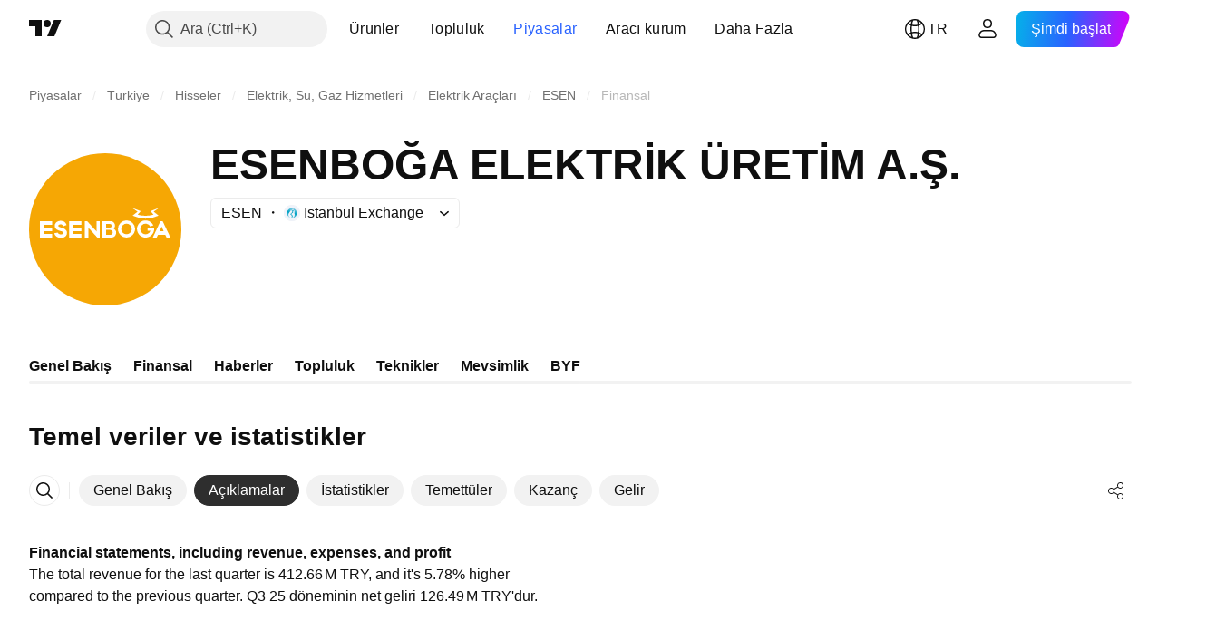

--- FILE ---
content_type: application/javascript; charset=utf-8
request_url: https://static.tradingview.com/static/bundles/tr.5731.8e2e11527b95edff1973.js
body_size: 13
content:
(self.webpackChunktradingview=self.webpackChunktradingview||[]).push([[5731,84627],{148199:e=>{e.exports=["Geri"]},537276:e=>{e.exports=["Değişim"]},923599:e=>{e.exports=["Değişim %"]},821851:e=>{e.exports=["Yıllık veri"]},384627:e=>{e.exports=["Temel veriler ve istatistikler"]},588176:e=>{e.exports=["Yarı yıllık veriler"]},836452:e=>{e.exports=["3 ay veri"]},351514:e=>{e.exports=["Değer"]}}]);

--- FILE ---
content_type: image/svg+xml
request_url: https://s3-symbol-logo.tradingview.com/esenboga-elektrik--big.svg
body_size: 575
content:
<!-- by TradingView --><svg xmlns="http://www.w3.org/2000/svg" width="56" height="56"><path fill="#F6A704" d="M0 0h56v56H0z"/><path fill-rule="evenodd" d="M41.1 21.3c-.88-.3-2.62-.99-3.38-1.3l2.2 1.5-1.83 1.44a11.25 11.25 0 009.54 0l-1.82-1.45L48 20c-.76.31-2.5 1-3.37 1.3l1.18 1.3h-.06a10.97 10.97 0 01-5.83 0l1.17-1.3zM35.84 31a3.15 3.15 0 100-6.3 3.15 3.15 0 000 6.3zm0-1.21a1.94 1.94 0 100-3.89 1.94 1.94 0 000 3.89zm-22-3.4a2.3 2.3 0 00-2.2-1.54c-.77 0-1.34.28-1.7.68-.35.37-.49.83-.48 1.18.01.24.05.7.47 1.12.38.38 1 .66 1.96.85.15.05.38.15.56.29.18.14.22.26.22.33 0 .15-.06.26-.24.36-.2.12-.48.18-.72.19-.19 0-.49-.06-.74-.2-.26-.16-.38-.32-.4-.47l-1.28.23c.12.66.58 1.1 1.03 1.36.45.26.98.39 1.42.38.4 0 .9-.1 1.35-.36.47-.28.88-.76.88-1.5 0-.63-.38-1.08-.73-1.35a3.1 3.1 0 00-1.07-.52c-.87-.18-1.2-.4-1.32-.51-.08-.08-.08-.12-.09-.24l.02-.09a.54.54 0 01.11-.17c.1-.1.3-.25.76-.26.58 0 .86.4.97.7l1.22-.47zm2.22-1.4h-1.3v6h4.5v-1.3h-3.2v-1.04h3.2v-1.3h-3.2V26.3h3.2V25h-3.2zM5.3 25H4v6h4.5v-1.3H5.3v-1.05h3.2v-1.3H5.3V26.3h3.2V25H5.3zm15.2 0v6h1.3v-3.63L25.13 31H26v-6h-1.2v3.73L21.38 25h-.88zm7.35 0H27v6h3.24a1.76 1.76 0 00.9-3.28A1.6 1.6 0 0029.97 25h-2.13zm1.99 5H28.3v-1.8h1.57a.9.9 0 01-.03 1.8zm-1.54-2.64V26h1.4a.68.68 0 010 1.36h-1.4zm17.7.49a3.15 3.15 0 11-.3-1.33l-1.15.4a1.94 1.94 0 10.14 1.54h-1.1v-1.05h2.38l.03.44zM45.5 31l2.8-6h.83L52 31h-1.44l-.48-1h-2.66l-.5 1H45.5zm2.48-2.3h1.53l-.75-1.76-.78 1.76z" fill="#fff"/></svg>

--- FILE ---
content_type: application/javascript; charset=utf-8
request_url: https://static.tradingview.com/static/bundles/tr.47026.f457b32102ec90825b44.js
body_size: 1960
content:
(self.webpackChunktradingview=self.webpackChunktradingview||[]).push([[47026,25467,27741,37117],{238627:e=>{e.exports=["Kredi notu"]},477734:e=>{e.exports=["Fiyat"]},208627:e=>{e.exports=["Fiyat."]},568461:e=>{e.exports=["Getiri"]},975453:e=>{e.exports=["Vadeye kadar getiri"]},348473:e=>{e.exports=["{symbolName} için gerçek zamanlı veriler"]},684455:e=>{e.exports=["{exchange} değişimi tarafından sağlanır."]},600735:e=>{e.exports=["Ülkeler"]},192074:e=>{e.exports=["Devamlı sözleşme"]},840225:e=>{e.exports=["Sürekli vadeli işlem sözleşmeleri"]},260657:e=>{e.exports=["Sözleşme süresi doldu"]},888916:e=>{e.exports=["Kontratlar"]},58796:e=>{e.exports=["Cboe BZX"]},639301:e=>{e.exports=["Her güzel şeyin bir sonu vardır - bu sözleşmenin süresi dolmuştur!"]},925416:e=>{e.exports=["Bugün itibariyle {date}"]},800733:e=>{e.exports=["{date} tarihinden itibaren"]},285671:e=>{e.exports=["Kapanışta {date}"]},117311:e=>{e.exports=["Boş çek şirketi"]},830194:e=>{e.exports=["Ekmek Kırıntıları"]},570032:e=>{e.exports=["Gerçek zamanlı veri satın alın"]},123110:e=>{e.exports=["Veri hatası"]},746954:e=>{e.exports=["Varsayılana döndü"]},419679:e=>{e.exports=["Temerrüde düşmüş tahvil"]},331683:e=>{e.exports=["Listeden çıkarılma uyarısı"]},50035:e=>{e.exports=["Türev Veri"]},576362:e=>{e.exports=["Özellikli"]},76732:e=>{e.exports=["{shortName} paritelerinde ve daha fazlasında canlı işlem sağlayan öne çıkan aracı kurum."]},675119:e=>{e.exports=["Helal sembol"]},284937:e=>{e.exports=["Yükümlülük ödenmedi. İhraççı ödemeleri bir aydan fazla gecikmiştir, bunun nedeni kupon veya anapara borcudur."]},403213:e=>{e.exports=["Son güncelleme: {date}"]},327741:e=>{e.exports=["Daha fazla öğren"]},437117:e=>{e.exports=["Daha Fazla"]},819863:e=>{e.exports=["Daha fazla ekmek kırıntısı"]},326725:e=>{e.exports=["Vadeler listesi"]},534288:e=>{e.exports=["İşlem yok"]},997751:e=>{e.exports=["Kaynak"]},133059:e=>{e.exports=["Mini vadeli işlem sözleşmelerinin küçültülmüş versiyonu (tipik olarak Mini boyutunun 1/10'u)"]},722066:e=>{e.exports=["Süpergrafiklerde görün"]},595481:e=>{e.exports=["Sembol"]},871847:e=>{e.exports=["Bireysel sözleşmeleri birleştiren sentetik araçlar. 1! kontratı ilk ayı (en yakın vade) temsil ederken, 2! ikinci en yakın vadeyi temsil eder."]},944138:e=>{e.exports=["Sentetik sembol"]},269716:e=>{e.exports=["USD cinsinden fiyat"]},401885:e=>{e.exports=["{currency} cinsinden fiyat"]},994972:e=>{e.exports=["Birincil Liste"]},843341:e=>{e.exports=["Ürünler"]},353389:e=>{e.exports=["Perakende yatırımcılar için küçültülmüş boyutlu türev sözleşmeleri (tipik olarak standart boyutun 1/5'i)"]},295246:e=>{e.exports=["Bir şirketin hisse senetlerinin listelendiği ve işlem gördüğü ana veya ilk borsa."]},694995:e=>{e.exports=["Koin kapitalizasyona göre sıralaması"]},749125:e=>{e.exports=["Bu finansal araç yakında listelenecektir. Canlı veriler, işlemler başladığında mevcut olacaktır. O zamana kadar temel verileri inceleyebilirsiniz."]},624669:e=>{
e.exports=["Bu veriler gerçek zamanlıdır, ancak birincil borsalardan gelen resmi muadilinden biraz farklı olabilir."]},352668:e=>{e.exports=["Bu veriler gerçek zamanlıdır, ancak {exchange}'den gelen resmi verilerden biraz farklı olabilir."]},784123:e=>{e.exports=["Bu, gelecekteki bir birleşme veya satın alma için fon toplamak amacıyla kurulan, belirli bir iş planı olmayan, gelişim aşamasındaki bir şirkettir."]},484484:e=>{e.exports=['Bu, genellikle "sukuk" olarak adlandırılan şeriat uyumlu bir tahvildir, yani faizi yasaklayan İslam hukukuna uygundur. Faiz ödemesi içeren geleneksel tahvillerin aksine sukuk, dayanak varlık veya projede mülkiyeti temsil eder ve yatırımcılar kar paylaşımı veya kira gelirine dayalı getiri elde eder.']},667607:e=>{e.exports=["Bu, şeriata uygun bir hisse senedidir, yani İslam hukukuna uygundur. Bu şirket faiz almaz veya vermez ve belirli sektörlerle (kumar, alkol, tütün, domuz ürünleri) ilgilenmez."]},983556:e=>{e.exports=["Bu artık halka açık olarak işlem görmemektedir, bu nedenle yeni veri eklenmeyecektir. Ancak geçmiş verileri buradan inceleyebilirsiniz."]},619481:e=>{e.exports=["Bu, çeşitli kaynaklardan sağlanan ham verilerin birleştirilmesi ve/veya işlenmesiyle oluşturulan finansal göstergeleri ifade eder."]},90589:e=>{e.exports=["Bu sembol, TradingView tarafından diğer borsalardaki oran kullanılarak hesaplanır."]},792101:e=>{e.exports=["{brokerName} ile işlem yap"]},266712:e=>{e.exports=["Yaklaşan halka arz"]},258525:e=>{e.exports=["{date}'dan"]},173955:e=>{e.exports=["{date} sözleşme"]},655154:e=>{e.exports=["{originalExchange} tarafından {exchange}"]}}]);